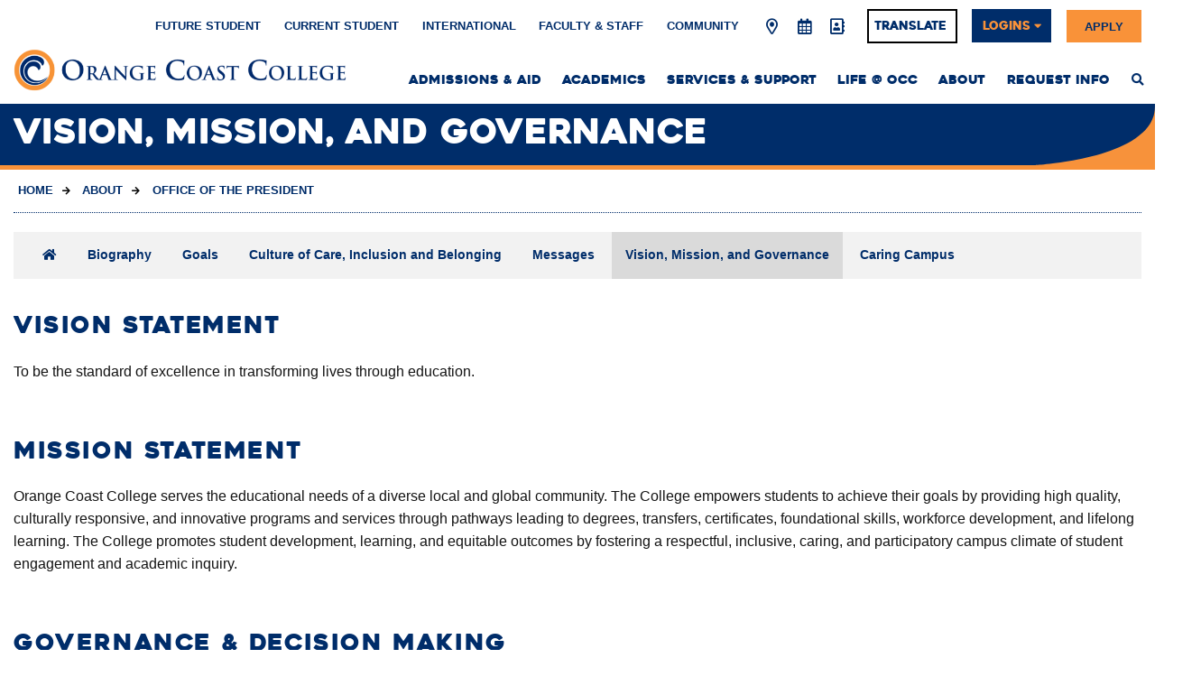

--- FILE ---
content_type: text/html
request_url: https://orangecoastcollege.edu/about/president/vision-mission.html
body_size: 6259
content:
<!DOCTYPE html>
<html xmlns="http://www.w3.org/1999/xhtml" lang="en">
	<head>
		<meta charset="UTF-8"/>
		<meta content="IE=edge" http-equiv="X-UA-Compatible"/>
		<meta content="width=device-width, initial-scale=1" name="viewport"/>
		<title>
			Vision, Mission, and Governance | Orange Coast College
		</title>
		<meta content="ie=edge" http-equiv="x-ua-compatible"/>
		<meta content="width=device-width, initial-scale=1.0" name="viewport"/>
		<link href="/assets/images/favicons/touch-icon-128x128.png" rel="apple-touch-icon"/>
        <link href="/assets/images/favicons/touch-icon-152x152.png" rel="apple-touch-icon" sizes="152x152"/>
        <link href="/assets/images/favicons/touch-icon-167x167.png" rel="apple-touch-icon" sizes="167x167"/>
        <link href="/assets/images/favicons/touch-icon-180x180.png" rel="apple-touch-icon" sizes="180x180"/>
        <link href="/assets/images/favicons/icon-hires.png" rel="icon" sizes="192x192"/>
        <link href="/assets/images/favicons/icon-normal.png" rel="icon" sizes="128x128"/>
		<link href="/assets/images/favicons/favicon.ico" rel="shortcut icon" type="image/x-icon"/>
		 
		
		<link href="https://fonts.googleapis.com/css?family=Bitter:400,700" rel="stylesheet"/>
<link href="https://use.typekit.net/mfv7zxg.css" rel="stylesheet"/>
		<link href="/assets/jscss/fontawesome.min.css" rel="stylesheet" type="text/css"/>
<link href="/assets/jscss/styles.css" rel="stylesheet"/>
<script src="/assets/highslide/highslide-with-gallery.js" type="text/javascript"></script>
<link href="/assets/highslide/highslide.css" rel="stylesheet" type="text/css"/>
<link href="/assets/jscss/custom.css" rel="stylesheet" type="text/css"/>
<script src="/assets/jscss/lazysizes/lazysizes.min.js" type="text/javascript"></script>
<script src="/assets/jscss/lazysizes/ls.unveilhooks.min.js" type="text/javascript"></script>
<script type="text/javascript">
    hs.graphicsDir = '/assets/highslide/graphics/';
    if( window.location.href.indexOf( "cccd.cascadecms" ) != -1 ) {
        hs.graphicsDir = '/renderfile/73e7ce9d9f7312ac7c2203a46c52f843/assets/highslide/graphics/';
    }
    hs.align = 'center';
    hs.transitions = ['expand', 'crossfade'];
    // hs.outlineType = 'rounded-white';
    hs.outlineType = null;
    
    hs.fadeInOut = true;
    hs.dimmingOpacity = 0.75;
    hs.showCredits = false;
    hs.easing = 'easeInCirc';
    // Add the controlbar
    hs.addSlideshow({
        //slideshowGroup: 'group1',
        interval: 5000,
        repeat: false,
        useControls: true,
        fixedControls: 'fit',
        overlayOptions: {
            opacity: .75,
            position: 'bottom center',
            hideOnMouseOut: true
        }
    });
</script>
		

<script>(function(w,d,s,l,i){w[l]=w[l]||[];w[l].push({'gtm.start':
new Date().getTime(),event:'gtm.js'});var f=d.getElementsByTagName(s)[0],
j=d.createElement(s),dl=l!='dataLayer'?'&l='+l:'';j.async=true;j.src=
'https://www.googletagmanager.com/gtm.js?id='+i+dl;f.parentNode.insertBefore(j,f);
})(window,document,'script','dataLayer','GTM-MJRVXF4');</script>


		
	</head>
	<body>
	    
	

<noscript><iframe title="google tag manager for non-javascript" src="https://www.googletagmanager.com/ns.html?id=GTM-MJRVXF4"
height="0" width="0" style="display:none;visibility:hidden"></iframe></noscript>



		<a aria-label="Skip to Main Content" class="sr-only sr-only-focusable" href="#pagecontent" id="skippy"> <span aria-label="Skip to main content" class="skiplink-text" role="region">SKIP TO MAIN CONTENT</span> </a> <!-- <form action="#" class="site-search" method="get" onsubmit="window.location='/search/#search/0/' + $('#form1').val(); return false;" role="search"> --><form action="/search/search-results.html" class="site-search" method="get" role="search">
<div class="search-group"><input id="searchinput" name="q" required="required" type="text"/> <span class="highlight"></span> <span class="bar"></span> <label for="searchinput">Search</label> <button class="btn" type="submit"> <span class="show-for-sr">submit</span> </button></div>
</form><header class="header">
<div class="container-fluid mob-nav-wrap">
<div class="row">
<div class="col-md-12">
<div class="mob-nav"><a class="nav-trigger" href="#">Menu <span aria-hidden="true"></span> </a> <a class="search-toggle-mob" href="#"> <span class="show-for-sr">Site Search</span> </a></div>
<a class="logo-mob" href="/"> <img alt="logo mobile" src="/assets/images/logo.png"/> <span class="show-for-sr">Link to home page</span> </a></div>
</div>
<div class="mob-sticky-nav-container">
<ul aria-label="Sticky Utility Mobile Navigation" class="mob-sticky-nav" role="menu">
<li class="has-sub" role="menuitem"><a href="/apply" id="mob-sticky-apply" role="menuitem">Apply</a></li>
<li class="has-sub" role="menuitem"><a href="/visit" id="mob-sticky-visit" role="menuitem">Visit</a></li>
<li class="has-sub" role="menuitem"><a href="/requestinfo" id="mob-sticky-request" role="menuitem">Request Info</a></li>
</ul>
</div>
</div>
<div class="navigation">
<div class="main-nav-wrap">
<div class="container-fluid">
<div class="row">
<div class="col-sm-12"><a class="logo" href="/"> <img alt="logo desktop" src="/assets/images/logo.png"/> <span class="show-for-sr">Link to home page</span> </a>
<ul class="main-nav">
<li class="has-sub"><a href="/admissions-aid/index.html">Admissions &amp; Aid</a></li>
<li class="has-sub"><a href="/academics/index.html">Academics</a></li>
<li class="has-sub"><a href="/services-support/index.html">Services &amp; Support</a></li>
<li class="has-sub"><a href="/life-at-occ/index.html">Life @ OCC</a> <!-- <ul class="submenu-nav"><li role="menuitem"><div class="grid-container full"><div class="grid-x grid-padding-x"><div class="cell small-12 medium-4 mega-media"><div class="title">Lorem Ipsum</div><div class="text">Lorem ipsum dolor sit amet consectetur, adipisicing elit. Consequuntur excepturi blanditiis eius reiciendis quaerat laboriosam obcaecati unde temporibus sed tempora itaque nam id, voluptate dolorum sint vero repellendus suscipit nisi.</div></div><div class="cell small-12 medium-8 mega-nav-links"><div class="grid-x"><div class="cell small-12 medium-6"><div class="subnav-group"><a href="#">Second Level Link4</a><a href="#">Second Level Link4</a><a href="#">Second Level Link4</a></div></div><div class="cell small-12 medium-6"><div class="subnav-group"><a href="#">Second Level Link4</a><a href="#">Second Level Link4</a><a href="#">Second Level Link4</a></div></div></div></div></div></div></li></ul> --></li>
<li class="has-sub"><a href="/about/index.html">About</a></li>
<li class="has-sub mob-nav-link-hidden"><a href="/requestinfo">Request Info</a></li>
<li class="search-toggle"><a href="javascript:void(0)"> <span class="fas fa-search"> <span class="search-icon-label">Search the Website</span> </span> </a></li>
</ul>
</div>
</div>
</div>
</div>
<div class="top-nav-wrap">
<div class="container-fluid">
<div class="row">
<div class="col-sm-12"><nav>
<ul class="top-nav">
<li><a href="/future-student/index.html">Future Student</a></li>
<li><a href="/current-students/index.html">Current Student</a></li>
<li><a href="/services-support/gec/international/index.html">International</a></li>
<li><a href="/faculty-staff/index.html">Faculty &amp; Staff</a></li>
<li><a href="/community/index.html">Community</a></li>
<li id="utility-icon-list"><a aria-label="Map &amp; Directions" class="utility-icon-link" href="/about/map/index.html"> <span class="fa-solid fa-map-marker-alt top-nav-tooltip"> <span class="utility-icon-label top-nav-tooltiptext">Map &amp; Directions</span> </span> </a> <a aria-label="Academic Calendar" class="utility-icon-link" href="/calendars/academic-calendar.html"> <span class="fa-solid fa-calendar-alt top-nav-tooltip"> <span class="utility-icon-label top-nav-tooltiptext">Academic Calendar</span> </span> </a> <a aria-label="Directory" class="utility-icon-link" href="/directory"> <span class="fa-solid fa-address-book top-nav-tooltip"> <span class="utility-icon-label top-nav-tooltiptext">Directory</span> </span> </a> <button class="utility-icon-link" id="mob-gtranslate-link"> <span class="fa-solid fa-language top-nav-tooltip"> <span class="utility-icon-label top-nav-tooltiptext">Translate</span> </span> </button></li>
<!-- <li class="search-toggle"><a href="javascript:void(0)" title="Search the site"><span class="sr-only">Search the Website</span></a></li> -->
<li><!-- <a href="#gtranslate-dialog" id="header-gtranslate-link">Translate </a> --> <button id="gtranslate-link">Translate</button></li>
<li>
<div id="header-logins-btn" tabindex="0">
<div id="header-logins-label">Logins</div>
<span class="fa-solid fa-caret-down"></span> <span class="fa-solid fa-caret-right"></span>
<ul aria-label="Login list" class="top-nav-logins-submenu" role="menu">
<li role="menuitem"><a href="https://mycoast.cccd.edu" id="mycoast-header-btn" rel="noopener" target="_blank">MyCoast</a></li>
<li role="menuitem"><a href="https://canvas.cccd.edu" id="canvas-header-btn" rel="noopener" target="_blank">Canvas</a></li>
<li role="menuitem"><a href="/starfish" id="starfish-header-btn" rel="noopener" target="_blank">Starfish</a></li>
</ul>
</div>
</li>
<li class="mob-nav-link-hidden"><a href="/apply" id="header-apply-btn">Apply</a></li>
</ul>
</nav></div>
</div>
</div>
</div>
<div class="sticky-main-nav-container">
<div class="slab">
<div class="grid-container ">
<div class="grid-x">
<div class="xs-3"><a class="sticky-logo" href="/"> <img alt="Orange Coast College logo" src="/assets/images/logo.png"/> <span class="show-for-sr">Link to home page</span> </a></div>
<div class="xs-9"><nav>
<ul aria-label="Sticky Utility Navigation" class="sticky-main-nav" role="menu">
<li class="has-sub" role="menuitem"><a href="/apply" id="sticky-main-apply">Apply</a></li>
<li class="has-sub" role="menuitem"><a href="/visit" id="sticky-main-visit">Visit</a></li>
<li class="has-sub" role="menuitem"><a href="/requestinfo" id="sticky-main-request">Request Info</a></li>
<li class="search-toggle" role="menuitem"><a> <span class="fas fa-search"> <span class="search-icon-label">Search the Website</span> </span> </a></li>
</ul>
</nav></div>
</div>
</div>
</div>
</div>
</div>
</header>
		




















		
		
					
	
		
	
				
		
									
												
	
																				
		
								
		
		
				

						
		
						
						
								
						
								
								
				
										
                
        

								
				
				
								
				
		    			
				
		
				
		
				
				
		
		
		<span id="pagecontent" title="Main content area"></span>
				<div aria-label="Page Title" class="pagetitle" role="region">
            <div class="grid-container fluid">
                <h1>Vision, Mission, and Governance</h1>
            </div>
        </div>
				







<nav aria-label="breadcrumbs" class="grid-container fluid" role="navigation">
<ul class="breadcrumbs" role="list">
			    <li role="listitem"><a href="/index.html">Home</a></li>
													
																																														<li role="listitem"><a href="/about/index.html">            About
    </a></li>
																
													
																																																					<li role="listitem"><a href="/about/president/index.html">            Office of the President
    </a></li>
																
							</ul>
</nav>
			
		<div class="main-content" role="main">
    
	    			<div class="grid-container fluid">
    			<div class="col-lg-4 sidebar-area">
    				    				

		
            


    
    	        <div class="mob-sb-nav-trigger">
            <a class="sb-nav-trigger" href="#">Menu<span aria-hidden="true"></span></a>
            <h2>In This Section</h2>
        </div>
		<aside>
			<ul class="sidebar-nav">
			
																																																																														    					    <li><a href="/about/president/index.html"><span aria-label="Office of the President" class="fas fa-home sidebar-elem-hidden-mob" role="img"></span><span class="sidebar-elem-hidden-desktop">Office of the President</span></a></li>
				    													    		
						
		
											    		
						
		
											    		
						
		
											    		
						
		
											    		
						
		
																										<li><a href="/about/president/biography.html">Biography</a></li>
													    		
						
		
													<li><a href="https://orangecoastcollege.edu/about/president/index.html#presidents-goals" target="_blank">Goals</a></li>
									    		
						
		
																								<li><a href="/e/equity-inclusion/index.html">Culture of Care, Inclusion and Belonging </a></li>
													    		
						
		
																																																														    																																																														    				    				        					    <li><a href="/about/president/communication/index.html">Messages</a></li>
    					    																	    		
						
		
																										<li class="active"><a href="/about/president/vision-mission.html">Vision, Mission, and Governance</a></li>
													    		
						
		
																								<li><a href="/about/caring-campus/index.html">Caring Campus</a></li>
														</ul>
		</aside>
	


    			</div>
    		</div>
		
        
			
								
		
											
		
		
						
	
		
	
				
		
									
												
	
																				
		
								
		
		
				

						
		
						
						
										
						
								
								
				
												
                
        

																
				
				
								
				
		    			
				
		
				
		
				
				
		
		
											<div class="slab  margin-below">
					<div class="grid-container ">
						<h2>Vision Statement</h2>
						    	    <div class="text-editor">
    		<p>To be the standard of excellence in transforming lives through education.</p>
    		</div>
						</div>	
			</div>
						
								
		
											
		
		
						
	
		
	
									
		
									
																	
															
	
																																
		
								
		
		
						

								
		
								
								
										
								
										
										
				
										
                
        

																		
				
				
										
				
		    			
				
		
				
		
				
				
		
		
												<div class="slab margin-above margin-below">
					<div class="grid-container ">
						<h2>Mission Statement</h2>
						    		
    		<p>Orange Coast College serves the educational needs of a diverse local and global community. The College empowers students to achieve their goals by providing high quality, culturally responsive, and innovative programs and services through pathways leading to degrees, transfers, certificates, foundational skills, workforce development, and lifelong learning. The College promotes student development, learning, and equitable outcomes by fostering a respectful, inclusive, caring, and participatory campus climate of student engagement and academic inquiry.</p>
    					</div>	
			</div>
						
								
		
											
		
		
						
	
		
	
				
		
									
												
	
																				
		
								
		
		
				

						
		
						
						
										
						
								
								
				
												
                
        

																
				
				
								
				
		    			
				
		
				
		
				
				
		
		
												<div class="slab margin-above margin-below">
					<div class="grid-container ">
						<h2>GOVERNANCE &amp; DECISION MAKING</h2>
						    	    <div class="text-editor">
    		<div class="multi-col-body">
<p>The purpose of this document is to describe the structure, operational relationships, mechanisms and agreements for making transparent and inclusive decisions at Orange Coast College that affect the well-being of our institution. We believe that the document represents the united voice of all constituents, and we are committed to our continued success as a premiere institution of higher learning. As a living document, it is updated as needed by the College Council. The College Council conducts a thorough review of this document every three years based on an evaluation prepared by the Institutional Effectiveness Committee.<br/><br/>The contents of this document derive from collegial consultation with a representative inclusive sample of faculty, staff, administrators and students. Our decision-making is guided by our college Mission Statement, College Values (C-L-A-S-S) and College Strategic Goals. (See Educational Master Plan 2016-2021)&#160;</p>
<p><a href="/about/institutional-effectiveness/docs/decision-making-document.pdf" rel="noopener" target="_blank">Decision Making Document [PDF]</a></p>
<p><a href="/about/institutional-effectiveness/docs/strategic-enrollment-management-plan.pdf" rel="noopener" target="_blank">Strategic Enrollment Management Plan [PDF]</a></p>
<a id="emp"></a></div>
    		</div>
						</div>	
			</div>
						
								
		
											
		
		
						
	
		
	
				
		
									
												
	
																				
		
								
		
		
				

						
		
						
						
										
						
								
								
				
												
                
        

																
				
				
								
				
		    			
				
		
				
		
				
				
		
		
												<div class="slab margin-above margin-below">
					<div class="grid-container ">
						<h2>Educational Master Plan</h2>
						    	    <div class="text-editor">
    		<p><a href="/about/president/docs/ed-master-plan-2021-2027.pdf" rel="noopener" target="_blank">Educational Master Plan 2021-2027 [PDF]</a>&#160; |&#160;&#160;<a href="/about/president/docs/ed-master-plan-2016-2021.pdf" rel="noopener" target="_blank" title="Educational Master Plan 2016 to 2021">Educational Master Plan 2016-2021 [PDF]</a>&#160; |&#160;&#160;<a href="/about/president/docs/ed-master-plan-2011-2015.pdf" rel="noopener" target="_blank">Educational Master Plan 2011-2015 [PDF]</a></p>
    		</div>
						</div>	
			</div>
						
								
		
											
		
		
						
	
		
	
				
		
									
												
	
																				
		
								
		
		
				

						
		
						
						
										
						
								
								
				
												
                
        

																
				
				
								
				
		    			
				
		
				
		
				
				
		
		
												<div class="slab margin-above margin-below">
					<div class="grid-container ">
						<h2>Institutional Commitment​</h2>
						    	    <div class="text-editor">
    		<p>Orange Coast College is committed to providing a unique learning community where freedom of thought and personal and intellectual growth is valued by all. As an outcome of their academic study, graduates of Orange Coast College possess proficiency in four core areas: Communication, Thinking Skills, Global Awareness, and Personal Development and Responsibility.</p>
<p>Administrators, faculty, and staff are committed to the development of students as individuals and as citizens of the world. We value teaching and learning relationships, support services, and co-curricular programs that contribute to meaningful personal growth in our students and to their quest for knowledge.</p>
<a name="nondiscrimination"></a>
    		</div>
						</div>	
			</div>
						
								
		
											
		
		
						
	
		
	
				
		
									
												
	
																				
		
								
		
		
				

						
		
						
						
										
						
								
								
				
												
                
        

																
				
				
								
				
		    			
				
		
				
		
				
				
		
		
												<div class="slab margin-above margin-below">
					<div class="grid-container ">
						<h2>Non-Discrimination Statement </h2>
						    	    <div class="text-editor">
    		<p>The Coast Community College District does not discriminate unlawfully in providing educational or employment opportunities to any person on the basis of race, color, sex, gender identity, gender expression, religion, age, national origin, ancestry, sexual orientation, marital status, medical condition, physical or mental disability, military or veteran status, or genetic information.</p>
<p>Inquiries regarding compliance and/or grievance procedures may be directed to the&#160; <a href="/services-support/title-ix/index.html">Title IX Coordinator</a> and/or the Section 504/ADA Coordinator.</p>
<p><a href="https://documents.cccd.edu/Board%20of%20Trustees/Board%20Policies/BP_3410_Prohibition_of_Discrimination_and_Harrasment.pdf" rel="noopener" target="_blank">BP 3410 Nondiscrimination Policy [PDF]</a>&#160;|&#160; <a href="https://documents.cccd.edu/Board%20of%20Trustees/Administrative%20Procedures/AP_3410_Prohibition_of_Discrimination_and_Harassment.pdf" rel="noopener" target="_blank">AP 3410 Nondiscrimination Policy [PDF]</a>&#160;</p>
<div></div>
    		</div>
						</div>	
			</div>
					
	</div>
	
			

































































		<footer role="contentinfo">
			<div class="inner">
				<div class="grid-container">
					<div class="grid-x grid-margin-x">
						<div class="cell xs-12 sm-8">
							<ul class="footer-links">
	<li>
		<a href="/about/accreditation/index.html" rel="noopener noreferrer">Accreditation</a>
	</li>
	<li>
		<a href="https://www.cccd.edu/boardoftrustees/" rel="noopener noreferrer" target="_blank">Board of Trustees</a>
	</li>
	<li>
		<a href="/about/college-information.html" rel="noopener noreferrer">College Facts &amp; Consumer Information</a>
	</li>
	<li>
		<a href="/about/contact.html" rel="noopener noreferrer">Contact OCC</a>
	</li>
	<li>
		<a href="/about/policy/copyright.html" rel="noopener noreferrer">Copyright</a>
	</li>
	<li>
		<a href="https://www.cccd.edu/employment/index.html" rel="noopener noreferrer" target="_blank">Employment</a>
	</li>
	<li>
		<a href="/about/foundation/index.html" rel="noopener noreferrer">Foundation</a>
	</li>
	<li>
		<a href="/about/marketing-public-relations/index.html" rel="noopener noreferrer">Media Relations</a>
	</li>
	<li>
		<a href="/about/president/vision-mission.html#nondiscrimination" rel="noopener noreferrer">Nondiscrimination Policy</a>
	</li>
	<li>
		<a href="/about/president/index.html" rel="noopener noreferrer">Office of the President</a>
	</li>
	<li>
		<a href="/about/president/vision-mission.html" rel="noopener noreferrer">Our Mission</a>
	</li>
	<li>
		<a href="/about/policy/index.html" rel="noopener noreferrer">Privacy Statement</a>
	</li>
		<li>
		<a href="/about/parking-and-public-safety/index.html" rel="noopener noreferrer">Public Safety</a>
	</li>
	<li>
		<a href="/services-support/support/online-learning-support.html" rel="noopener noreferrer">Technical Support</a>
	</li>
	<li>
		<a href="/registertovote" rel="noopener noreferrer">Voter Registration</a>
	</li>
</ul>
						</div>
						<div class="cell xs-12 sm-4 text-center logo">
							<img alt="logo footer" src="/assets/images/logo-footer.png"/>
						</div>
					</div>
				</div>
			</div>
			<div class="bottom">
				<div class="grid-container">
					<div class="grid-x">
						<div class="cell xs-12 sm-8 copyright">
							<div>© <script type="text/javascript">// 
document.write(new Date().getFullYear() + " | "); </script> Orange Coast College | 2701 Fairview Road Costa Mesa, California 92626 | (714) 432-5072</div>
						</div>
						<div class="cell xs-12 sm-4 text-center">
							<ul class="social-links">
	<li>
		<a class="icon-social" href="https://www.facebook.com/orangecoastcollege" rel="noopener noreferrer" target="_blank" title="Facebook Link">
			<span class="fa-brands fa-square-facebook"></span>
			<span class="sr-only">Facebook</span>
		</a>
	</li>
	<li>
		<a class="icon-social" href="https://twitter.com/orangecoast" rel="noopener noreferrer" target="_blank" title="Twitter Link">
			<span class="fa-brands fa-x-twitter"></span>
			<span class="sr-only">Twitter</span>
		</a>
	</li>
	<li>
		<a class="icon-social" href="https://instagram.com/orangecoastcollege/" rel="noopener noreferrer" target="_blank" title="Instagram Link">
			<span class="fa-brands fa-instagram"></span>
			<span class="sr-only">Instagram</span>
		</a>
	</li>
	<li>
		<a class="icon-social" href="https://www.flickr.com/photos/orangecoastcollege/" rel="noopener noreferrer" target="_blank" title="Flickr Link">
			<span class="fa-brands fa-flickr"></span>
			<span class="sr-only">Flickr</span>
		</a>
	</li>
	<li>
		<a class="icon-social" href="https://www.youtube.com/user/orangecoastcollege" rel="noopener noreferrer" target="_blank" title="Youtube Link">
			<span class="fa-brands fa-square-youtube"></span>
			<span class="sr-only">Youtube</span>
		</a>
	</li>
	<li>
		<a class="icon-social" href="https://www.linkedin.com/edu/orange-coast-college-20116" rel="noopener noreferrer" target="_blank" title="LinkedIn Link">
			<span class="fa-brands fa-linkedin"></span>
			<span class="sr-only">LinkedIn</span>
		</a>
	</li>
</ul>
						</div>
					</div>
				</div>
			</div>
		</footer>
		<script src="/assets/jscss/scripts.min.js" type="text/javascript"></script>
<script src="/assets/jscss/custom.js" type="text/javascript"></script>
		
		
	</body>
</html>

--- FILE ---
content_type: text/css
request_url: https://orangecoastcollege.edu/assets/jscss/custom.css
body_size: 8840
content:
:root {
	 --occblue: #002d6a;
	 --occorange: #f99239;
}
 .hr-orange-50px-center {
	 border-top: 6px solid #f99239;
	 width: 50px;
	 margin: 0 auto;
	 padding: 5px 0;
}
 .hr-orange-50px-short-center {
	 border-top: 3px solid #f99239;
	 width: 50px;
	 margin: 0 auto;
	 padding: 5px 0;
}
 .hr-orange-50px-left {
	 border-top: 6px solid #f99239;
	 width: 50px;
	 padding: 5px 0;
	 margin: 1rem 0;
	 text-align: left;
}
 .hr-orange-50px-short-left {
	 border-top: 3px solid #f99239;
	 width: 50px;
	 padding: 5px 0;
	 margin: 1rem 0;
	 text-align: left;
}
 .hr-white-50px-left {
	 border-top: 6px solid white;
	 width: 50px;
	 padding: 5px 0;
	 margin: 1rem 0;
	 text-align: left;
}

 .hr-dotted-white{
	 border-top: 1px dotted white;
	 margin: .5rem 0;
}
 .occ-blue-bg{
	 background-color: var(--occblue);
}
 .occ-orange-bg{
	 background-color: var(--occorange);
}
 .white-text, .white-text p, .white-text a, .white-text a:visited, .white-text a:hover, .white-text div, .white-text span {
	 color: white !important;
}
 .white-bttn{
	 display:inline-block;
	 position:relative;
	 padding:.625rem;
	 width:auto;
	 border:2px solid white;
	 color:white;
	 text-decoration:none;
}
 .white-bttn:after{
	 font-family:"Font Awesome 7 Free";
	 font-family: "Font Awesome 5 Pro";
	 content:'\f101';
	 padding-left:.625rem;
	 font-weight:700;
}
 .white-bttn:hover, .white-bttn:hover span, .white-bttn:hover div {
	 background-color:white;
	 color:#002d6a !important;
	 text-decoration:none;
}
 .white-bttn:visited{
	 color: white;
}
 .orange-bttn{
	 background-color: #f99239;
}
 figure.image{
	 display: table;
}
/*figure figcaption{
	 display: table-caption;
	 caption-side: bottom;
}
 */
 .blue-border-1px {
	 border: 1px solid #002d6a;
	 padding: .8rem 1.2rem;
}
 .display-inline-block {
	 display: inline-block;
}
 .char-spacer {
	 padding: 0 .6rem;
}
 .no-text-wrap{
	 white-space:nowrap;
}
 .circle-img {
	 border-radius: 50%;
}
 ul.arrow-bullet {
	 list-style-type: none;
}
 ul.arrow-bullet > li {
	 text-indent: -5px;
}
 ul.arrow-bullet > li:before {
	 content: ' \2192';
	 text-indent: -5px;
	 padding-right: 5px;
	 font-weight: bold;
}
 .visually-hidden {
     position: absolute !important;
     overflow: hidden;
     width: 1px;
     height: 1px;
     clip: rect(0, 0, 0, 0);
     border: 0;
     padding: 0;
     margin: -1px;
}
 @media (min-width:62rem) {
	 .right-dotted-border {
		 border-right: 3px dotted #002d6a;
		 margin-right: 1rem;
		 padding-right: 1rem;
	}
	 .right-dotted-border-2px {
		 border-right: 2px dotted #002d6a;
		 margin-right: 1rem;
		 padding-right: 1rem;
	}
}
 @media (max-width:48rem) {
	 .mob-hide-elem{
		 display: none;
	}
}
/*----- Layouts & Headings -----*/
 .main-content h3, .main-content h4, .main-content h5 {
	 color: inherit;
}
 .grid-container.fluid {
	 max-width: 94rem;
}
 @media screen and (min-width:125em){
	 .grid-x>.s-125rem-1,.grid-x>.s-125rem-10,.grid-x>.s-125rem-11,.grid-x>.s-125rem-12,.grid-x>.s-125rem-2,.grid-x>.s-125rem-3,.grid-x>.s-125rem-4,.grid-x>.s-125rem-5,.grid-x>.s-125rem-6,.grid-x>.s-125rem-7,.grid-x>.s-125rem-8,.grid-x>.s-125rem-9,.grid-x>.s-125rem-full,.grid-x>.s-125rem-shrink{
		 -ms-flex-preferred-size:auto;
		 flex-basis:auto;
	}
}
 @media screen and (min-width:125em){
	 .grid-x>.s-125rem-auto{
		 -webkit-box-flex:1;
		 -ms-flex:1 1 0px;
		 flex:1 1 0px;
		 width:auto;
	}
	 .grid-x>.s-125rem-1,.grid-x>.s-125rem-10,.grid-x>.s-125rem-11,.grid-x>.s-125rem-12,.grid-x>.s-125rem-2,.grid-x>.s-125rem-3,.grid-x>.s-125rem-4,.grid-x>.s-125rem-5,.grid-x>.s-125rem-6,.grid-x>.s-125rem-7,.grid-x>.s-125rem-8,.grid-x>.s-125rem-9,.grid-x>.s-125rem-full,.grid-x>.s-125rem-shrink{
		 -webkit-box-flex:0;
		 -ms-flex:0 0 auto;
		 flex:0 0 auto 
	}
	 .grid-x>.s-125rem-shrink{
		 width:auto 
	}
	 .grid-x>.s-125rem-1{
		 width:8.33333% 
	}
	 .grid-x>.s-125rem-2{
		 width:16.66667% 
	}
	 .grid-x>.s-125rem-3{
		 width:25% 
	}
	 .grid-x>.s-125rem-4{
		 width:33.33333% 
	}
	 .grid-x>.s-125rem-5{
		 width:41.66667% 
	}
	 .grid-x>.s-125rem-6{
		 width:50% 
	}
	 .grid-x>.s-125rem-7{
		 width:58.33333% 
	}
	 .grid-x>.s-125rem-8{
		 width:66.66667% 
	}
	 .grid-x>.s-125rem-9{
		 width:75% 
	}
	 .grid-x>.s-125rem-10{
		 width:83.33333% 
	}
	 .grid-x>.s-125rem-11{
		 width:91.66667% 
	}
	 .grid-x>.s-125rem-12{
		 width:100% 
	}
	 .s-125rem-offset-0{
		 margin-left:0 
	}
	 .grid-margin-x>.s-125rem-offset-0{
		 margin-left:calc(0% + .9375rem) 
	}
	 .s-125rem-offset-1{
		 margin-left:8.33333% 
	}
	 .grid-margin-x>.s-125rem-offset-1{
		 margin-left:calc(8.33333% + .9375rem) 
	}
	 .s-125rem-offset-2{
		 margin-left:16.66667% 
	}
	 .grid-margin-x>.s-125rem-offset-2{
		 margin-left:calc(16.66667% + .9375rem) 
	}
	 .s-125rem-offset-3{
		 margin-left:25% 
	}
	 .grid-margin-x>.s-125rem-offset-3{
		 margin-left:calc(25% + .9375rem) 
	}
	 .s-125rem-offset-4{
		 margin-left:33.33333% 
	}
	 .grid-margin-x>.s-125rem-offset-4{
		 margin-left:calc(33.33333% + .9375rem) 
	}
	 .s-125rem-offset-5{
		 margin-left:41.66667% 
	}
	 .grid-margin-x>.s-125rem-offset-5{
		 margin-left:calc(41.66667% + .9375rem) 
	}
	 .s-125rem-offset-6{
		 margin-left:50% 
	}
	 .grid-margin-x>.s-125rem-offset-6{
		 margin-left:calc(50% + .9375rem) 
	}
	 .s-125rem-offset-7{
		 margin-left:58.33333% 
	}
	 .grid-margin-x>.s-125rem-offset-7{
		 margin-left:calc(58.33333% + .9375rem) 
	}
	 .s-125rem-offset-8{
		 margin-left:66.66667% 
	}
	 .grid-margin-x>.s-125rem-offset-8{
		 margin-left:calc(66.66667% + .9375rem) 
	}
	 .s-125rem-offset-9{
		 margin-left:75% 
	}
	 .grid-margin-x>.s-125rem-offset-9{
		 margin-left:calc(75% + .9375rem) 
	}
	 .s-125rem-offset-10{
		 margin-left:83.33333% 
	}
	 .grid-margin-x>.s-125rem-offset-10{
		 margin-left:calc(83.33333% + .9375rem) 
	}
	 .s-125rem-offset-11{
		 margin-left:91.66667% 
	}
	 .grid-margin-x>.s-125rem-offset-11{
		 margin-left:calc(91.66667% + .9375rem) 
	}
	 .s-125rem-offset-rt-0{
		 margin-right:0 
	}
	 .grid-margin-x>.s-125rem-offset-rt-0{
		 margin-right:calc(0% + .9375rem) 
	}
	 .s-125rem-offset-rt-1{
		 margin-right:8.33333% 
	}
	 .grid-margin-x>.s-125rem-offset-rt-1{
		 margin-right:calc(8.33333% + .9375rem) 
	}
	 .s-125rem-offset-rt-2{
		 margin-right:16.66667% 
	}
	 .grid-margin-x>.s-125rem-offset-rt-2{
		 margin-right:calc(16.66667% + .9375rem) 
	}
	 .s-125rem-offset-rt-3{
		 margin-right:25% 
	}
	 .grid-margin-x>.s-125rem-offset-rt-3{
		 margin-right:calc(25% + .9375rem) 
	}
	 .s-125rem-offset-rt-4{
		 margin-right:33.33333% 
	}
	 .grid-margin-x>.s-125rem-offset-rt-4{
		 margin-right:calc(33.33333% + .9375rem) 
	}
	 .s-125rem-offset-rt-5{
		 margin-right:41.66667% 
	}
	 .grid-margin-x>.s-125rem-offset-rt-5{
		 margin-right:calc(41.66667% + .9375rem) 
	}
	 .s-125rem-offset-rt-6{
		 margin-right:50% 
	}
	 .grid-margin-x>.s-125rem-offset-rt-6{
		 margin-right:calc(50% + .9375rem) 
	}
	 .s-125rem-offset-rt-7{
		 margin-right:58.33333% 
	}
	 .grid-margin-x>.s-125rem-offset-rt-7{
		 margin-right:calc(58.33333% + .9375rem) 
	}
	 .s-125rem-offset-rt-8{
		 margin-right:66.66667% 
	}
	 .grid-margin-x>.s-125rem-offset-rt-8{
		 margin-right:calc(66.66667% + .9375rem) 
	}
	 .s-125rem-offset-rt-9{
		 margin-right:75% 
	}
	 .grid-margin-x>.s-125rem-offset-rt-9{
		 margin-right:calc(75% + .9375rem) 
	}
	 .s-125rem-offset-rt-10{
		 margin-right:83.33333% 
	}
	 .grid-margin-x>.s-125rem-offset-rt-10{
		 margin-right:calc(83.33333% + .9375rem) 
	}
	 .s-125rem-offset-rt-11{
		 margin-right:91.66667% 
	}
	 .grid-margin-x>.s-125rem-offset-rt-11{
		 margin-right:calc(91.66667% + .9375rem) 
	}
}
/*----- Interior Page Layout & Sub Nav -----*/
 .main-content {
	 padding: 1rem 0 3.75rem 0;
}
/* .main-content .text-editor a[target=_blank]:not(.bttn):after, .main-content .accordion-container a[target=_blank]:after, .main-content .accordion-container a[target=_blank]:after :not(img), .main-content .tabs-content a[target=_blank]:after {
	 display: inline-block;
	 content: url(https://prod.orangecoastcollege.edu/assets/images/external-link.svg) / "open in new tab";
	 width: 1em;
	 height: 1em;
	 margin-left: 4px;
}
 .main-content .hide-ext-link-icon a[target=_blank]:after{
	 content:"";
	 display: none;
}
 */
 
 .main-content .text-editor ul li a, .main-content .text-editor ul li p a, .main-content .text-editor ul li div a {
     padding: 0.25rem 0;
 }
 
 ul.sidebar-nav li.active a, ul.sidebar-nav li.active a:visited {
	 background-color: #dadada;
}
 ul.sidebar-nav li.active a:hover, ul.sidebar-nav li.active a:visited:hover {
	 background-color: #002d6a;
	 color: #fff;
}
 .sidebar-elem-hidden-mob{
	 display: none;
}
 @media (min-width:62rem){
	 ul.sidebar-nav {
		 padding: 0 1rem;
		 margin: 0 0 2rem 0;
		 background-color: #f2f2f2;
		 border: none;
	}
	 ul.sidebar-nav li {
		 border-bottom: none;
		 display: inline-block;
	}
	 ul.sidebar-nav li a, ul.sidebar-nav li a:visited {
		 font-size: .85rem;
		 background-color: #f2f2f2;
	}
	 ul.sidebar-nav li ul {
		 position: absolute;
		 z-index: 200;
		 background-color: #f2f2f2;
		 border-top: 2px solid #f99239;
		 border-right: 2px solid #002d6a;
		 border-left: 2px solid #002d6a;
		 border-bottom: 2px solid #002d6a;
	}
	 ul.sidebar-nav li ul li a {
		 width: max-content;
		 max-width: 270px;
		 background-color: unset;
	}
	 ul.sidebar-nav li.sidebar-has-sub a.toggle-sidebar-sub {
		 padding: 12px 15px;
		 height: 50px;
		 background-color: #f2f2f2;
	}
	 ul.sidebar-nav li a .sidebar-elem-hidden-desktop{
		 display: none;
	}
	 ul.sidebar-nav li a .sidebar-elem-hidden-mob{
		 display: inline-block;
	}
	 ul.submenu-nav li {
		 display: block;
	}
}
/*----- Callout Alert & Announcement -----*/
 .callout-announcement {
	 background-color: #f99239;
	 color: #002d6a;
	 margin: 0;
	 border-left: 10px solid #002d6a;
	 padding-left: 54px;
}
 .callout-announcement:before {
	 font-weight: 700;
	 font-family: "Font Awesome 7 Free";
	 content: '\f06a';
	 font-size: 28px;
	 position: absolute;
	 left: 15px;
	 top: 15px;
}
 .callout-announcement h2{
	 color: #002d6a;
}
/*----- Social Icons -----*/
 .social-icon-list {
	 list-style: none;
	 padding-left: 0;
	 position: relative;
	 display: block;
}
 .social-icon-list ul {
	 margin-left: 0;
}
 .social-icon-list ul li {
	 margin-right: 0.625rem;
	 display: inline-block;
}
 .social-icon-list ul li:last-child{
	 margin-right:0 
}
 .social-icon-list ul li a{
	 display:inline-block;
	 height:2.0625rem;
	 width:2.0625rem;
	 line-height:30px;
	 text-align:center;
	 border:#fff 2px solid;
	 border-radius:1.5rem;
	 font-size:1rem;
	 color:#fff;
	 background-color:#002d6a 
}
 .social-icon-list ul li a:hover{
	 background-color:rgba(0,45,106,.5) 
}
 @media (min-width:62rem){
	 .social-icon-list ul li a{
		 height:2.75rem;
		 width:2.75rem;
		 line-height:2.5rem;
		 font-size:1.2rem;
	}
}
/*----- Top Navigation Menu -----*/
 @media (min-width:62rem) {
	 .top-nav-wrap {
		 left: 0;
		 right: 0;
		 margin: 0 auto;
		 max-width: 110rem;
		 padding-top: .6375rem;
		 z-index: 2000;
	}
}
 .top-nav-wrap ul.top-nav {
	 font-size: .875rem;
}
.top-nav-wrap ul.top-nav li.mob-nav-link-hidden, ul.main-nav li.mob-nav-link-hidden{
	    display: none;
	}
 @media (min-width:62rem) {
	 .top-nav-wrap ul.top-nav {
		 font-size: .7rem;
	}
	.top-nav-wrap ul.top-nav li.mob-nav-link-hidden, ul.main-nav li.mob-nav-link-hidden{
	    display: inline-block;
	}
}
 @media (min-width:70rem) {
	 .top-nav-wrap ul.top-nav {
		 font-size: .8rem 
	}
}
 @media (min-width:80rem) {
	 .top-nav-wrap ul.top-nav {
		 font-size: .825rem 
	}
}
 @media (min-width:85rem) {
	 .top-nav-wrap ul.top-nav {
		 font-size: .875rem 
	}
}
 @media (min-width:62rem) {
	 .top-nav-wrap ul.top-nav li {
		 margin-left: .2rem;
	}
}
 @media (min-width:75rem) {
	 .top-nav-wrap ul.top-nav li {
		 margin-left: .8rem;
	}
}
 @media (max-width:105rem) and (min-width:90rem) {
	 .top-nav-wrap ul.top-nav li {
		 margin-left: .8rem;
	}
}
 .top-nav-wrap ul.top-nav li a, .top-nav-wrap ul.top-nav li button {
	 font-size: inherit;
	 font-weight: 400;
	 padding: 14px 20px;
}
 @media (min-width:62rem) {
	 .top-nav-wrap ul.top-nav li a {
		 font-size: inherit;
		 font-weight: 700;
		 padding: .2125rem;
	}
}

#utility-icon-list {
    padding-left: 0.3rem;
}
 .top-nav-wrap .top-nav li .utility-icon-link {
	 margin: .7rem 0 1rem 0;
	 padding: 0;
	 display: inline-block;
	 vertical-align: middle;
}
 .top-nav-wrap .top-nav li .utility-icon-link span {
	 font-weight: 300;
	 /*width: max-content;*/
	 min-width: 5.5rem;
	 margin-top: 0.5rem;
	 display: block;
}
.top-nav-tooltip {
    font-size: 1.2rem;
}
 .utility-icon-label {
	/*clip: auto;
	 height: auto;
	 position: relative;
	 width: auto;
	 */
	 font-size: .9rem;
	 font-weight: bold;
}
 .search-icon-label {
	 clip: rect(0,0,0,0);
	 height: 1px;
	 position: absolute;
	 width: 1px;
}
 @media (min-width:62rem) {
     #utility-icon-list {
        padding-left: 0;
    }
     .top-nav-wrap .top-nav li .utility-icon-link {
        min-width: initial;
        margin: 0 .25rem;
     }
     .top-nav-wrap .top-nav li .utility-icon-link span {
    	 min-width: max-content;
    	 margin-top: initial;
    }
	 .top-nav-tooltip {
		 position: relative;
		 display: inline-block;
		 font-size: 1.1rem;
	}
	 .top-nav-tooltip .top-nav-tooltiptext {
		 visibility: hidden;
		 width: 134px;
		 background-color: black;
		 color: #fff;
		 text-align: center;
		 border-radius: 6px;
		 padding: 5px;
		 font-family: "Open Sans Condensed",sans-serif;
		 font-size: .8rem;
		 text-transform: none;
		 font-weight: bold;
		/* Position the tooltip */
		 position: absolute;
		 z-index: 1;
		 top: 120%;
		 left: 50%;
		 margin-left: -60px;
		 min-width: 8rem;
	}
	 a:hover .top-nav-tooltip .top-nav-tooltiptext {
		 visibility: visible;
	}
}

 #header-translate-container {
	 width: 100%;
	 min-width: 100px;
	 height: 22px;
	 padding: 30px 0;
}
 #google-translate-element-header {
	 opacity: 0;
	 max-width: 100px;
	 margin: -18px 0 0 20px;
}
 #header-translate-bttn {
	 position: absolute;
	 left: 0;
	 top: 0;
	 z-index: -1;
	 margin: 20px 0 20px 20px;
	 text-transform: uppercase;
	 min-width: 105px;
	 font-weight: 400;
	 font-family: Heavitas,sans-serif;
	 text-align: left;
	 color: #002d6a;
}
 #header-translate-bttn .fa {
	 padding-left: 5px;
	 display: inline;
}
 .goog-te-gadget select.goog-te-combo {
	 margin: -.2rem 0 0 0;
	 padding: 0;
}
 .goog-logo-link {
	 display:none !important;
}
 .goog-te-gadget{
	 color: transparent !important;
}
 #goog-gt-tt{
	 visibility: hidden;
}
 #goog-gt-tt div h1{
	 position: absolute;
	 width: 1px !important;
	 height: 1px !important;
	 padding: 0 !important;
	 margin: -1px !important;
	 overflow: hidden !important;
	 clip: rect(0,0,0,0) !important;
	 white-space: nowrap !important;
	 border: 0 !important;
}
 #header-logins-btn {
	 text-transform: uppercase;
	 font-size: inherit;
}
 #header-logins-btn .fa-caret-down {
     display: none;
 }

 #header-logins-btn .fa-caret-right {
     display: initial;
 }

.top-nav-logins-submenu {
    display: inline-block;
    margin-left: 0;
}
#header-logins-btn .top-nav-logins-submenu li {
    display: inline-block;
    border: 0;
}

#header-logins-btn .top-nav-logins-submenu li a {
    padding: 18px 10px;   
}

 #header-logins-label {
	 padding: 12px 0 12px 18px;
	 display: inline-block;
	 text-transform: uppercase;
	 color: #002d6a;
}
 .search-toggle {
	 text-align: left;
	 display: none;
}
 @media (min-width: 62rem) {
	 .search-toggle {
		 display: inline-block;
	}
	 #header-translate-container {
		 padding: 0;
	}
	 #google-translate-element-header {
		 margin: 0;
	}
	 #header-translate-bttn {
		 border: 2px solid black;
		 min-width: 100px;
		 width: 100%;
		 padding: .4rem .3rem .4rem .5rem;
		 margin: 0;
	}
	 #header-translate-bttn .fa {
		 display: none;
	}
	 #header-apply-btn {
		 padding: .6rem 1.2rem;
		 background-color: #f99239;
	}
	 #header-logins-btn {
		 background-color: #002d6a;
		 padding: .5rem .7rem;
		 margin-left:0;
		 color: #f99239;
	}
	
	#header-logins-btn:focus .top-nav-logins-submenu {
	    display: block;
    }
	 #header-logins-label {
	     font-family: Heavitas,sans-serif;
		 padding: 0;
		 color: #f99239;
		 font-weight: 400;
	}
	 #header-logins-btn .fa-caret-down {
        display: initial;
    }
     #header-logins-btn .fa-caret-right {
         display: none;
     }
	
	 .top-nav-logins-submenu {
		 display: none;
	}
	 #header-logins-btn:hover .top-nav-logins-submenu {
		 display: block;
	}
	 .top-nav-logins-submenu {
		 position: absolute;
		 background-color: #f9f9f9;
		 width: 120%;
		 box-shadow: 0 8px 16px 0 rgba(0,0,0,0.2);
		 padding: .5rem 0 0 0;
		 text-align:center;
		 margin-top:.4rem;
		 margin-left:0;
		 left:0;
	}
	 #header-logins-btn .top-nav-logins-submenu li {
		 margin-left: 0;
		 padding: .4rem;
	}
    #header-logins-btn .top-nav-logins-submenu li a{
	    padding: .2125rem;
    }
	 .search-toggle {
		 text-align: center;
		 min-width: 2.3rem;
	}
}
 @media (min-width: 75rem) {
	 #header-translate-container {
		 min-width: 105px;
	}
	 #google-translate-element-header {
		 max-width: 106px;
	}
	 #header-translate-bttn {
		 min-width: 106px;
	}
	 .goog-te-gadget select.goog-te-combo {
		 margin: 0;
	}
}
@media screen and (-ms-high-contrast: active), screen and (-ms-high-contrast: none) {
	/* IE10+ */
	 #header-translate-container {
		 display:none;
	}
	 #google-translate-element-header {
		 display: none;
	}
	 #header-translate-bttn {
		 display:none;
	}
	 #header-translate-bttn .fa {
		 display: none;
	}
}
 @supports (-ms-ime-align: auto) {
	/* Edge */
	 #header-translate-container {
		 display:none;
	}
	 #google-translate-element-header {
		 display: none;
	}
	 #header-translate-bttn {
		 display:none;
	}
	 #header-translate-bttn .fa {
		 display: none;
	}
}
/*------- Main Navigation -------*/
 @media (min-width:62rem) {
	 .main-nav-wrap {
		 position:inherit;
		 max-width: 110rem;
		 margin: 0 auto;
		 height: 3rem;
		 top: 62px;
	}
}
 ul.main-nav li a {
	 font-weight: 400;
}
 @media (min-width:62rem) {
	 header {
		 height: 7rem;
	}
	 ul.main-nav li a {
		 font-size: 0.8rem;
		 padding: 1rem .3rem 
	}
}
 @media (min-width:75rem) {
	 header {
		 height: 7.375rem;
	}
	 ul.main-nav li a {
		 font-size: .85rem;
		 padding: 1rem .6rem;
		 font-weight: inherit;
		 height: 3.2375rem;
	}
}
 @media (min-width:90rem) {
	 ul.main-nav li a {
		 font-size: 1rem;
		 padding: 1rem 1rem 0.5rem 1rem 
	}
}
 @media (min-width:62rem) {
	 ul.main-nav li.has-sub>a:after{
		 display: none;
	}
}
 a.logo-mob {
	 width: 225px;
	 left: 7px;
}
 a.logo-mob img {
	 margin-top: 10px;
}
 a.logo {
	 z-index: 2100;
}
 @media (min-width:30rem) {
	 a.logo-mob {
		 width: 345px;
	}
	 a.logo-mob img {
		 margin-top: 5px;
	}
}
 @media (min-width:62rem) {
	 a.logo {
		 top: .1rem;
		 left: .425rem;
		 width: 18rem;
	}
}
 @media (min-width:75rem) {
	 a.logo {
		 width: 25rem;
		 top: -.8rem;
		 left: .625rem;
	}
}
 @media (min-width:90rem) {
	 a.logo {
		 width: 28rem;
	}
}
 @media (min-width:100rem) {
	 a.logo {
		 width: 32rem;
		 top: -1.05rem;
	}
}
 @media (min-width:104rem) {
	 a.logo {
		 top: -2.25rem;
	}
}
/*------- Sticky Main Navigation -------*/
 .sticky-main-nav-container {
	 display: none;
}
 @media (min-width: 62rem){
	 .sticky-main-nav-container {
		 margin: 0 auto;
		 width: 100%;
		 border-bottom: 3px solid #002d6a;
		 -webkit-animation-duration: .2s;
		 -moz-animation-duration: .2s;
		 animation-duration: .4s;
	}
	 ul.sticky-main-nav {
		 list-style-type: none !important;
		 position: relative;
		 margin: 0;
		 z-index: 500;
		 text-align: right;
		 height: 44px;
	}
	 div.sticky-main-nav-container.fixed {
		 position: fixed;
		 display: block;
		 top: 0;
		 -webkit-animation-name: fadeInDown;
		 animation-name: fadeInDown;
	}
	 @-webkit-keyframes fadeInDown {
		 from {
			 opacity: 0;
			 -webkit-transform: translate3d(0, -100%, 0);
			 transform: translate3d(0, -100%, 0);
		}
		 to {
			 opacity: 1;
			 -webkit-transform: none;
			 transform: none;
		}
	}
	 @keyframes fadeInDown {
		 from {
			 opacity: 0;
			 -webkit-transform: translate3d(0, -100%, 0);
			 transform: translate3d(0, -100%, 0);
		}
		 to {
			 opacity: 1;
			 -webkit-transform: none;
			 transform: none;
		}
	}
	 ul.sticky-main-nav li {
		 text-align: left;
		 display: inline-block;
		 border-bottom: 1px solid transparent;
		 position: static;
		 height: 100%;
		 padding-top: 10px;
	}
	 ul.sticky-main-nav li:hover {
		 background-color: rgba(29,29,29,.98)!important;
	}
	 ul.sticky-main-nav li a {
		 font-size: 1rem;
		 padding: 1rem 1rem 0.5rem 1rem;
		 text-decoration: none;
		 color: #002d6a;
		 font-family: Heavitas,sans-serif;
		 font-weight: 500;
		 text-transform: uppercase;
	}
	 ul.sticky-main-nav li:hover a {
		 color: white;
	}
	 .sticky-logo img {
		 max-height: 44px;
		 padding: 4px 0;
	}
}

/*------- Mobile Sticky Navigation in Footer -------*/
@media (min-width: 16rem){
	.mob-sticky-nav-container {
		margin: 0 auto;
		width: 100%;
		position: fixed;
		display: block;
		bottom: 0;
		background-color: #002d6a;
		border-top: 1px solid white;
		z-index: 1001;
	}

	ul.mob-sticky-nav {
		list-style-type: none !important;
	    position: relative;
	    margin: 0;
	    text-align: center;
	}

	ul.mob-sticky-nav li {
	    display: inline-block;
	    position: static;
	    height: 100%;
	    padding-top: .3rem;
	    width: 32%;
	}

	ul.mob-sticky-nav li:nth-child(-n+2){
	    border-right: 2px solid white;
	}

	ul.mob-sticky-nav li:hover {
	    background-color: rgba(29,29,29,.98)!important;
	}

	ul.mob-sticky-nav li a {
	    font-size: .9rem;
	    padding: .7rem 1rem;
	    text-decoration: none;
		color: white;
		font-family: inherit;
		font-weight: 700;
		text-transform: uppercase;
		display: inline-block;
		width: 100%;
	}
	ul.mob-sticky-nav li a:visited:hover {
		color: white;
	}
}

@media (max-width: 30rem){
	ul.mob-sticky-nav li {
	    width: 28%;
	}
	ul.mob-sticky-nav li:nth-child(3) {
	    width: 40%;
	}
}

@media (max-width: 22rem){
	ul.mob-sticky-nav li a {
	    font-size: .75rem;
	    padding: .3rem;
	}
}

 footer .goog-te-gadget .goog-te-combo {
	 margin-bottom: 8px;
	 height: auto;
	 width: auto;
	 padding: 0 1.5rem 0 .3rem;
	 font-size: 1rem;
}
 footer .goog-te-gadget, footer .goog-te-gadget .goog-logo-link {
	 color: #fff;
}
 form#goog-gt-votingForm input {
	 display:none;
}

/* ------ Google Translate Dialog ----- */
#language-select-container #gLanguageSelect { 
    display: inline-block; 
    width: 100%; 
    max-width: 190px;
    height: 100%;
    padding: .75rem .5rem;
    -webkit-appearance: auto; 
    -moz-appearance: auto;
    appearance: auto;
}

 #gtranslate-link {
     display: none;
     width: 100%;
     font-family: 'Heavitas', sans-serif;
     font-weight: 400;
     min-width: 105px;
     text-align: left;
     padding: 1.25rem 0 1.25rem 1.25rem;
     color: var(--occblue);
}

    #mob-gtranslate-link {
        display: inline-block;
    }

 @media (min-width: 62rem){
     #gtranslate-link {
         display: inline-block;
         min-width: 100px;
         border: 2px solid black;
         padding: .62rem .4rem .65rem .4rem;
         margin: 0;
    }
    
    #mob-gtranslate-link {
        display: none;
    }
    
    .top-nav-wrap ul.top-nav li button:focus,.top-nav-wrap ul.top-nav li button:hover{
		outline:solid 1px #002d6a;
	}
}

 #gtranslate-container {
     display: none;
     overflow: hidden;
     position: fixed;
     top: 0;
     right: 0;
     bottom: 0;
     left: 0;
     z-index: 1010;
     -webkit-overflow-scrolling: touch;
     outline: 0;
     background-color: black;
}
 #gtranslate-dialog {
     max-width: 335px;
     width: 100%;
     margin: 7% auto 0 auto;
     background-color: white;
     padding: 1.5rem 1.5rem 2.5rem 1.5rem;
     color: black;
}
#gtranslate-dialog-close-button{
    display: block;
    text-align: right;
}
 #close-gtranslate {
     font-size: 1.5rem;
}
 #gtranslate-title{
     font-size: 1.35rem;
}

#gtranslate-dialog label {
  display: inline-block;
  margin-right: .5rem;
  position: relative;
  color: black;
  font-size: 1rem;
  text-transform: none;
  top: unset;
  left: unset;
}
/* ------ End of Google Translate Dialog ----- */

 .lightgrey-bg {
	 background-color: #f2f2f2;
	 padding: 1rem;
}
 .border-radius-5 {
	 border-radius: 5px;
}
 .resource-link-list {
	 list-style: none;
	 font-weight: bold;
	 margin-left: .5rem;
}
 .resource-link-list li {
	 padding: .8rem 0;
	 border-bottom: 1px dotted #002d6a;
}
 .resource-link-list li div.resource-info {
	 display: inline-block;
	 width: 25px;
	 font-size:22px;
	 margin-right: 4px;
}
 .resource-link-list li div.resource-info span.resource-icon {
	 vertical-align: middle;
	 color: #002d6a;
}
 .resource-link-list li div.resources-cat-box a.resource-title {
	 display: inline-block;
	 margin-right: 8px;
	 text-decoration: none;
	 width: calc(100% - 56px);
}
 .resource-link-list li div.resources-box a.resource-title {
	 display: inline-block;
	 margin-right: 8px;
	 text-decoration: none;
	 width: 100%;
}
 .resources-rt-arrow {
	 margin-top: 10px;
	 float: right;
}
 .resource-link-list li div.resources-cat-box .arrow {
	 float: right;
	 margin-top: 14px;
}
/* .tooltip-btn:hover, .tooltip-btn:focus {
	 opacity: 1;
	 filter: alpha(opacity=100);
}
 */
 .tooltip-text {
	 z-index: 1;
	 transform: scale(.001);
	 opacity: 0;
	 font-size: .9rem;
	 position: absolute;
	 transition: .5s;
	 max-width: 250px;
	 width: 100%;
	 padding: 10px;
	 color: white;
	 background-color: var(--occblue);
	 border-radius: 5px;
	 margin-left: 2rem;
}
 .tooltip-btn:hover .tooltip-text {
	 transform: scale(1);
	 opacity: 1;
}
/* make the menu appear on click */
/* .tooltip-btn:focus .tooltip-text {
	 transform: scale(1);
	 opacity: 1;
}
 */
 @media (min-width: 120rem) {
	 .tooltip-text {
		 margin-left: -11.5%;
		 margin-top: -2%;
	}
}
 .arrow {
	 border: solid black;
	 border-width: 0 3px 3px 0;
	 display: inline-block;
	 padding: 3px;
}
 .right {
	 transform: rotate(-45deg);
	 -webkit-transform: rotate(-45deg);
}
 .left {
	 transform: rotate(135deg);
	 -webkit-transform: rotate(135deg);
}
 .up {
	 transform: rotate(-135deg);
	 -webkit-transform: rotate(-135deg);
}
 .down {
	 transform: rotate(45deg);
	 -webkit-transform: rotate(45deg);
}
/* User Class Formats */
 .image-right, .image-left {
	 display: block;
	 margin: .8rem 0;
}
 img.bttn {
	 width: 5px !important;
	 height: 5px !important;
}
 a.bttn img {
	 width: 5px !important;
	 height: 5px !important;
}
/* Side by Side Inline Content */
 .inline-two-item-block {
	 display: inline-block;
	 width: 48%;
	 vertical-align: top;
}
 .inline-three-item-block {
	 display: inline-block;
	 width: 31%;
	 vertical-align: top;
}

@media (min-width: 36rem){
    .image-right {
        float: right;
        margin: 5px 5px 15px 20px;
        display: inline-block;
    }
    .image-left {
        float: left;
        margin: 5px 20px 15px 5px;
        display: inline-block;
    }
}

/* Multiple Column List */
 ul.twocol, ol.twocol {
	 -moz-column-count: 2;
	 column-count: 2;
	 -webkit-column-count: 2;
	 column-gap: 50px;
	 column-width: 280px;
}
 ul.threecol, ol.threecol {
	 -moz-column-count: 3;
	 column-count: 3;
	 -webkit-column-count: 3;
	 column-gap: 50px;
	 column-width: 280px;
}
 ul.fourcol, ol.fourcol {
	 -moz-column-count: 4;
	 column-count: 4;
	 -webkit-column-count: 4;
	 column-gap: 50px;
	 column-width: 240px;
}
 ul.twocol-headings, ol.twocol-headings {
	 -moz-column-count: 2;
	 column-count: 2;
	 -webkit-column-count: 2;
	 column-gap: 50px;
	 column-width: 280px;
	 list-style-type: none;
}
 ul.threecol-headings, ol.threecol-headings {
	 -moz-column-count: 3;
	 column-count: 3;
	 -webkit-column-count: 3;
	 column-gap: 50px;
	 column-width: 280px;
	 list-style-type: none;
}
 ul.fourcol-headings, ol.fourcol-headings {
	 -moz-column-count: 4;
	 column-count: 4;
	 -webkit-column-count: 4;
	 column-gap: 50px;
	 column-width: 240px;
	 list-style-type: none;
}
 ul.twocol-headings h3, ol.twocol-headings h3, ul.threecol-headings h3, ol.threecol-headings h3 {
	 margin-bottom: 0.5rem;
}
 ul.twocol-headings ul, ol.twocol-headings h3, ul.threecol-headings ul, ol.threecol-headings ul {
	 margin-bottom: 2rem;
}
/* Right Side Info Pane */
 .left-info-pane {
	 margin: 0 1rem 2rem 1rem;
}
 .right-info-pane {
	 margin: 0 auto 2rem auto;
	 text-align: center;
}
 .right-info-pane .bttn {
	 display: inline-block;
	 border-color: #002d6a;
	 color: #002d6a;
	 width: 100%;
	 max-width: 250px;
	 text-align: center;
	 text-transform: uppercase;
	 font-family: Heavitas,sans-serif;
	 margin: 12px;
}
 @media (min-width: 62rem) {
	 .left-info-pane {
		 margin-right: 2rem;
	}
	 .right-info-pane .bttn {
		 margin: 10px 0;
	}
}
/* Banner Carousel */
 .carousel .carousel-hero .item .inner-wrap .inner .message .title, .carousel-alt .carousel-hero .item .inner-wrap .inner .message .title, .carousel-alt2 .carousel-hero .item .inner-wrap .inner .message .title, .carousel-alt3 .carousel-hero .item .inner-wrap .inner .message .title {
	 margin-bottom: .5375rem;
}
 @media (min-width: 48rem) {
	 .inner-message {
		 background-color: rgba(0, 0, 0, .55);
		 border-radius: 12px;
		 padding: .1rem 1rem .7rem 1rem;
	}
	 .carousel .carousel-hero .item .inner-wrap .inner .message, .carousel-alt .carousel-hero .item .inner-wrap .inner .message, .carousel-alt2 .carousel-hero .item .inner-wrap .inner .message, .carousel-alt3 .carousel-hero .item .inner-wrap .inner .message {
		 display: block;
		 position: absolute;
		 left: 15%;
		 color: #fff;
		 text-shadow: 1px 1px 4px #000;
		 top: calc(50% - 90px);
		 left: calc(8%);
		 width: 74%;
	}
	 .carousel .carousel-hero .item .inner-wrap .inner .message .title, .carousel-alt .carousel-hero .item .inner-wrap .inner .message .title, .carousel-alt2 .carousel-hero .item .inner-wrap .inner .message .title, .carousel-alt3 .carousel-hero .item .inner-wrap .inner .message .title {
		 margin-top: 0.7rem;
		 line-height: 1.2;
		 font-size: 1.9rem;
	}
	 .carousel .carousel-hero .item .inner-wrap .inner .message .detail, .carousel-alt .carousel-hero .item .inner-wrap .inner .message .detail, .carousel-alt2 .carousel-hero .item .inner-wrap .inner .message .detail, .carousel-alt3 .carousel-hero .item .inner-wrap .inner .message .detail {
		 font-size: 1.1rem;
	}
}
 @media (min-width:60rem) {
	 .carousel .carousel-hero .item .inner-wrap .inner .message .title, .carousel-alt .carousel-hero .item .inner-wrap .inner .message .title, .carousel-alt2 .carousel-hero .item .inner-wrap .inner .message .title, .carousel-alt3 .carousel-hero .item .inner-wrap .inner .message .title {
		 font-size: 2.05rem;
	}
	 .carousel .carousel-hero .item .inner-wrap .inner .message .detail, .carousel-alt .carousel-hero .item .inner-wrap .inner .message .detail, .carousel-alt2 .carousel-hero .item .inner-wrap .inner .message .detail, .carousel-alt3 .carousel-hero .item .inner-wrap .inner .message .detail {
		 font-size: 1.2rem;
	}
	 .carousel .carousel-hero .item .inner-wrap .inner .message, .carousel-alt .carousel-hero .item .inner-wrap .inner .message, .carousel-alt2 .carousel-hero .item .inner-wrap .inner .message, .carousel-alt3 .carousel-hero .item .inner-wrap .inner .message {
		 top: calc(52% - 90px);
		 width: 80%;
	}
}
 @media (min-width: 75rem) {
	 .carousel .carousel-hero .item .inner-wrap .inner .message, .carousel-alt .carousel-hero .item .inner-wrap .inner .message, .carousel-alt2 .carousel-hero .item .inner-wrap .inner .message, .carousel-alt3 .carousel-hero .item .inner-wrap .inner .message {
		 top: calc(52%);
	}
}
 @media (min-width: 95rem) {
	 .carousel .carousel-hero .item .inner-wrap .inner .message, .carousel-alt .carousel-hero .item .inner-wrap .inner .message, .carousel-alt2 .carousel-hero .item .inner-wrap .inner .message, .carousel-alt3 .carousel-hero .item .inner-wrap .inner .message {
		 top: calc(60%);
	}
}
 @media (min-width: 100rem) {
	 .carousel .carousel-hero .item .inner-wrap .inner .message, .carousel-alt .carousel-hero .item .inner-wrap .inner .message, .carousel-alt2 .carousel-hero .item .inner-wrap .inner .message, .carousel-alt3 .carousel-hero .item .inner-wrap .inner .message {
		 top: calc(64%);
		 width: 70%;
	}
}
 a.carousel-bttn {
	 margin-top: 18px;
	 background-color: #002d6a;
	 border-radius: 4px;
	 position: relative;
	 z-index: 10;
	 padding: .6rem .7rem;
	 font-size: 1.2rem;
	 color: #fff;
	 width: auto;
	 display: inline-block;
}
 a.carousel-bttn:hover, a.carousel-bttn:visited:hover {
	 color: #f99239;
}
 a.carousel-bttn:visited {
	 color: #fff;
}
/* Important Message */
 .important-msg-module {
	 border: 1px solid #f99239;
	 padding: .5rem 1rem;
	 margin: 1rem 0;
}
 .important-msg-icon {
	 font-size: 2rem;
}
 .important-msg-module .important-msg-icon-box {
	 display: block;
	 width: 4%;
}
 .important-msg-module .important-msg-box {
	 display: inline-block;
	 width: 92%;
}
 @media (min-width: 62rem) {
	 .important-msg-module .important-msg-icon-box {
		 display: inline-block;
		 vertical-align: top;
	}
}
/* YouTube Containers */
 .youtube-container-in-widget {
	 padding-bottom: 56.25%;
	 position:relative;
	 display:block;
	 max-width: 700px;
	 min-width: 300px;
}
 .yt-container-600{
	 position:relative;
	 display:block;
	 max-width: 600px;
	 min-width: 300px;
}
 .yt-container-700{
	 position:relative;
	 display:block;
	 max-width: 700px;
	 min-width: 300px;
}
 .yt-container-900{
	 position:relative;
	 display:block;
	 max-width: 900px;
	 min-width: 300px;
}
 .youtube-container-600 {
	 padding-bottom: 54.25%;
	 position:relative;
	 display:block;
	 max-width: 600px;
	 min-width: 300px;
}
 @media (min-width: 48rem) {
	 .youtube-container-600 {
		 padding-bottom: 34.25%;
	}
}
 @media (min-width: 75rem) {
	 .youtube-container-600 {
		 padding-bottom: 24.25%;
	}
}
/* Lazysizes (lazyload) */
 .fade-in {
	 opacity: 0;
}
 .fade-in.lazyloaded {
	 opacity: 1;
	 transition: opacity 2000ms 500ms;
}
/*----- Custom Lightbox --- */
 .lightbox {
	 background-color: rgba(0, 0, 0, 0.8);
	 overflow: scroll;
	 position: fixed;
	 display: none;
	 z-index: 1001;
	 bottom: 0;
	 right: 0;
	 left: 0;
	 top: 0;
}
 .lightbox-vid-banner-container {
	 position: relative;
	 max-width: 960px;
	 margin: 12% auto 4% auto;
	 display: block;
	 padding: 0 3%;
	 height: auto;
	 z-index: 1001;
}
 @media screen and (max-width: 768px) {
	 .lightbox-vid-banner-container {
		 margin-top: 16%;
	}
}
 @media screen and (max-width: 414px) {
	 .lightbox-vid-banner-container {
		 margin-top: 25%;
	}
}
 .lightbox-vid-banner-content {
	 box-shadow: 0 1px 6px rgba(0, 0, 0, 0.7);
}
 .lightbox-close {
	 text-transform: uppercase;
	 background: transparent;
	 position: absolute;
	 font-weight: 300;
	 font-size: 14px;
	 display: block;
	 border: none;
	 color: white;
	 bottom: -24px;
	 right: 5%;
}
 .lightbox-vid-banner-media {
	 padding-bottom: 52.25%;
	 position: relative;
	 padding-top: 30px;
	 overflow: hidden;
	 height: 0;
}
 .lightbox-vid-banner-media iframe, .lightbox-vid-banner-media object, .lightbox-vid-banner-media embed {
	 position: absolute;
	 height: 100%;
	 width: 100%;
	 left: 0;
	 top: 0;
}
/*----- Content Types -----*/
/* All Teasers */
 .slab .img-teaser .textgroup, .slab .combo-teaser .combo-teaser-group, .slab .full-teaser .full-teaser-group {
	 transform: none;
}
 .slab .img-teaser .textgroup .headgroup .headline {
	 min-height: 3.6rem;
}
/* Accordions */
 a.accordion-toggle {
	 padding: 10px 5px 10px 10px;
}
 .accordion-toggle span.toggle-icon {
	 top: 10px;
}
/*----- Sticky Button on Template -----*/
 a.sticky-btn {
	 background: #f99239;
	 color: black;
	 display: inline-block;
	 font-size: .8rem;
	 height: 40px;
	 line-height: 40px;
	 position: fixed;
	 right: 0;
	 bottom: 170px;
	 text-align: center;
	 text-decoration: none;
	 text-transform: uppercase;
	 -moz-transform: rotate(-90deg);
	 -ms-transform: rotate(-90deg);
	 -o-transform: rotate(-90deg);
	 -webkit-transform: rotate(-90deg);
	 transform-origin: bottom right;
	 width: 120px;
	 z-index: 499;
	 font-weight: bold;
}
 a.sticky-btn:visited {
	 color: black;
}
/*----- Flex Tiles and CTA Hero -----*/
 .flex-tiles span.flex-tile span.figcaption {
	 background-color: rgba(0, 0, 0, .2);
}
 .hero-cta {
	 background-color: #002d6a;
	 padding-top: 2rem;
}
/*----- Calendar Events -----*/
 #cal-search {
	 color: black;
}
 #cal-search::placeholder {
	 color: black;
	 opacity: 1;
	/* Firefox */
}
 #cal-search:-ms-input-placeholder {
	/* Internet Explorer 10-11 */
	 color: black;
}
 #cal-search::-ms-input-placeholder {
	/* Microsoft Edge */
	 color: black;
}
 .calendar-controls .range-group .range button {
	 padding: 5px 7px;
}
 .slab .event-listings ul.event-list {
	 column-count: 1;
}
 @media (min-width: 30rem) {
	 .slab .event-listings ul.event-list {
		 column-count: 2;
	}
}
/*----- Contact and Hours -----*/
 .contact-hours-side-text {
	 padding: 0 15px 30px 15px;
}
 h2.ch-title {
	 font-size: 1.3rem;
	 margin-bottom: 1rem;
}
 .contact-hours-info {
	 border: 1px solid #002d6a;
	 padding: 0 0 8px 15px;
	 margin-left: 15px;
}
 .ch-icon-elem {
	 height: 38px;
	 display: block;
}
 .ch-icon {
	 font-size: 28px;
	 padding: 0px 4px;
	 background-color: #f99239;
	 color: #002d6a;
	 float: right;
	 border-top: 2px solid #002d6a;
	 border-bottom: 3px solid #002d6a;
	 border-left: 3px solid #002d6a;
	 border-right: 2px solid #002d6a;
}
 .ch-contact-icon {
	 color: #002d6a;
	 font-size: 1.2rem;
	 padding-right: 7px;
}
 .ch-contact a {
	 word-break: break-all;
}
 .ch-half-width {
	 display: inline-block;
	 width: 100%;
	 padding: 5px 10px;
	 vertical-align: top;
}
 .ch-full-width {
	 width: 100%;
	 padding: 5px 10px;
	 vertical-align: top;
}
 .ch-full-row {
	 display: inline-block;
	 width: 100%;
	 padding: 5px 10px;
	 vertical-align: top;
}
 @media screen and (min-width: 80rem) {
	 .ch-half-width {
		 width: 45%;
	}
}
 @media screen and (min-width: 60rem) {
	 .ch-full-row {
		 width: 45%;
	}
}
/*----- Homepage Top News List -----*/
 .top-news-list .cell {
	 padding: .7rem;
}
 .top-news-list .cell a {
	 text-decoration: none;
}
 .top-news-list .cell:hover {
	 border: 1px dotted #002d6a;
}
 .top-news-list .cell a .media {
	 display: block;
	 overflow: hidden;
	 height: auto;
}
 .top-news-list .cell a .media .inner {
	 display: block;
	 height: 200px;
	 background-size: cover;
	 background-position: center center;
	 transition: all .5s ease-in-out;
	 transform: scale(1);
}
 @media (min-width: 30rem) and (max-width: 48rem) {
	 .top-news-list .cell a .media .inner {
		 height: 420px;
	}
}
 .top-news-list .cell a:hover .media .inner {
	 transition: all .5s ease-in-out;
	 transform: scale(1.15);
}
 .top-news-list .cell a .editorial {
	 display: block;
	 padding: 10px 0 0 0;
	 color: #002d6a;
	 text-decoration: none;
}
 .top-news-list .cell a .editorial .title {
	 display: block;
	 font-weight: 700;
	 font-size: 1.125rem;
	 margin-bottom: 10px;
	 text-transform: uppercase;
	 font-family: "Open Sans Condensed",sans-serif;
	 text-decoration: inherit;
}
 .top-news-list .cell a:hover .editorial .title {
	 border-bottom: 2px solid #f99239;
	 margin-bottom: 8px;
}
 .top-news-list .cell a .editorial .detail {
	 display: block;
	 font-size: .875rem;
	 line-height: 1rem;
	 overflow: hidden;
	 position: relative;
	 line-height: 1rem;
	 max-height: 2rem;
	 text-align: justify;
	 margin-right: 0;
	 padding-right: 1rem;
	 text-decoration: inherit;
}
 .top-news-list .cell a .editorial .date {
	 display: inline;
	 font-size: .75rem;
	 font-family: "Open Sans Condensed",sans-serif;
	 font-weight: 700;
	 text-transform: uppercase;
	 text-decoration: none;
}
 .top-news-list .cell a .editorial .date:after {
	 content: ' | ';
	 font-size: 1rem;
}
 .top-news-list .cell a .editorial .category {
	 display: inline;
	 text-transform: uppercase;
}
 .top-news-list .cell a .editorial .category ul {
	 list-style: none;
	 padding: 0;
	 margin: 0;
	 display: inline-block;
}
 .top-news-list .cell a .editorial .category ul li {
	 display: inline-block;
	 text-align: left;
	 font-size: .75rem;
	 font-family: "Open Sans Condensed",sans-serif;
	 font-weight: 700;
	 border-bottom: none;
	 padding-bottom: 0;
	 margin-bottom: 0;
}
/*----- Social Links in Text Editor -----*/
 ul.social-links{
	 list-style:none;
	 padding-left:0;
	 position:relative;
	 display:block;
	 text-align:center;
	 z-index:100;
	 margin-bottom:0;
}
 .slab ul.social-links li{
	 margin-right:.625rem;
	 display:inline-block;
	 margin-left:0;
}
 .slab ul.social-links li:before{
	 display:none;
}
 .slab ul.social-links li:last-child{
	 margin-right:0;
}
 .slab ul.social-links li a{
	 display:inline-block;
	 height:2.7rem;
	 width:2.7rem;
	 line-height:2.6rem;
	 text-align:center;
	 border:#fff 2px solid;
	 border-radius:1.5rem;
	 font-size:1.4rem;
	 color:#fff;
	 background-color: var(--occblue);
}
 .slab ul.social-links li a:hover{
	 background-color:rgba(0,45,106,.5);
}
/*----- Sidebar Links ----- */
 .sidebar-links-title {
	 font-size: 1.3rem;
}
 .sidebar-links ul{
	 list-style-type: none;
}
 ul li.sidebar-links-item a, ul li.sidebar-links-item a:visited {
	 text-decoration: none;
}
 ul li.sidebar-links-item a:hover {
	 text-decoration: underline;
}
 ul li.sidebar-links-item {
	 padding: .8rem 0 .2rem 0;
	 border-top: 1px dotted grey;
}
 .sidebar-hr-orange {
	 border-top: 3px solid #f99239;
	 width: 100%;
	 max-width: none;
	 margin-top: 2rem;
	 padding: 5px 0;
	 margin-bottom: min(5px, .5%);
}
 @media screen and (min-width: 48rem) {
	 .sidebar-hr-orange {
		 margin-top: 0;
	}
}

/*----- Stories Slab Custom----- */
.hm-stories-bttn{
    border: 1px solid #002d6a;
    padding: .7rem;
    margin: 1rem 1rem .5rem 0;
    display: inline-block;
    font-size: 1.05rem;
}

.hm-stories-bttn:after{
    font-family: "Font Awesome 7 Free";
    font-family: "Font Awesome 5 Pro";
    content: '\f101';
    padding-left: .625rem;
    font-weight: 700;
}

a:hover .hm-stories-bttn {
    border: 1px solid white;
}

/*----- Storyboard -----*/
 .storyboard .story-item{
	 position:relative;
	 height:100%;
	 display:block;
	 text-align: center;
}
 .story-item-img{
	 margin-top: 100px;
}
 .storyboard .story-item .featured-media{
	 display:block;
	 overflow:hidden;
	 height: 110px;
	 background-color: #f5f0ea;
}
 .storyboard .story-item .featured-media img{
	/*transition:all .5s ease-in-out;
	 transform:scale(1);
	 */
	 position: absolute;
	 border-radius: 50%;
	 max-width: 200px;
	 width:100%;
	 transform: translate(-50%, -50%);
}
 .storyboard .story-item .details{
	 padding: 5px;
	 background-color: #f5f0ea;
}
 .storyboard .story-item .details .title{
	 font-size: 1.2rem;
	 font-weight: bold;
	 color: var(--occblue);
}
 .storyboard .story-item .details .description{
	 display:block;
	 padding: .7rem;
	 font-size: .95rem;
	 color: black;
	 line-height: 1.6;
}
/*----- Multiple Columns ----- */
 .multi-col-item {
	 padding: 0.4rem 1.3rem;
}
 .multi-col-item ul li a, .multi-col-item ul li p a, .multi-col-item ul li div a {
     padding: 0.25rem 0;
 }
 .multi-col-divider{
	 border-top: 2px dotted var(--occblue);
	 border-left: 0;
	 margin-top: 1rem;
	 padding-top: 1rem;
}
 h2.multi-col-head {
	 font-size: 1.525rem;
}
/* h3.multi-col-head {
	 font-size: 1.425rem;
}
 .multi-col-body h3 {
	 font-size: 1.325rem;
}
 .multi-col-body h4 {
	 font-size: 1.2rem;
}
 */
 @media screen and (min-width: 48rem) {
	 .multi-col-divider {
		 border-left: 1px dotted var(--occblue);
		 border-top: 0;
		 margin-top: 0;
		 padding-top: .4rem;
	}
}
/* ----- Image Grid ----- */
 .image-grid a.highslide figure figcaption {
	 text-decoration: none;
}
/* ----- Font and Spacing Additions ------*/
 .text-size-2rem {
	 font-size: 2rem;
}
 .text-size-1d7rem {
	 font-size: 1.7rem;
}
 .text-size-1d5rem {
	 font-size: 1.5rem;
}
 .text-size-1d3rem {
	 font-size: 1.3rem;
}
 .text-size-1d1rem {
	 font-size: 1.1rem;
}
 .h2-alt {
	 font-size: 1.5rem;
}
 .h3-alt {
	 font-size: 1.3rem;
}
 .h4-alt {
	 font-size: 1.1rem;
}
 .margin-center {
	 margin: 0 auto;
}
 .mt-1rem {
	 margin-top: 1rem;
}
 .mt-2rem {
	 margin-top: 2rem;
}
 .mt-3rem {
	 margin-top: 3rem;
}
 .mr-1rem {
	 margin-right: 1rem;
}
 .mr-2rem {
	 margin-right: 2rem;
}
 .mr-3rem {
	 margin-right: 3rem;
}
 .ml-1rem {
	 margin-left: 1rem;
}
 .ml-2rem {
	 margin-left: 2rem;
}
 .ml-3rem {
	 margin-left: 3rem;
}
 .mb-0 {
	 margin-bottom: 0;
}
 .mb-1rem {
	 margin-bottom: 1rem;
}
 .mb-2rem {
	 margin-bottom: 2rem;
}
 .mb-3rem {
	 margin-bottom: 3rem;
}
 .mt-neg-1rem {
	 margin-top: -1rem;
}
 .mt-neg-2rem {
	 margin-top: -2rem;
}
 .mt-0 {
	 margin-top: 0 !important;
}
 .margin-top-1rem {
	 margin-top: 1rem;
}
 .margin-top-2rem {
	 margin-top: 2rem;
}
 .margin-top-3rem {
	 margin-top: 3rem;
}
 .margin-right-1rem {
	 margin-right: 1rem;
}
 .margin-right-2rem {
	 margin-right: 2rem;
}
 .margin-left-1rem {
	 margin-left: 1rem;
}
 .margin-left-2rem {
	 margin-left: 2rem;
}
 .margin-bottom-0 {
	 margin-bottom: 0;
}
 .margin-bottom-1rem {
	 margin-bottom: 1rem;
}
 .margin-bottom-2rem {
	 margin-bottom: 2rem;
}
 .margin-top-neg-1rem {
	 margin-top: -1rem;
}
 .margin-top-neg-2rem {
	 margin-top: -2rem;
}
 .margin-top-0 {
	 margin-top: 0 !important;
}
 .pt-1rem {
	 padding-top: 1rem;
}
 .pt-2rem {
	 padding-top: 2rem;
}
 .pb-1rem {
	 padding-bottom: 1rem;
}
 .pb-2rem {
	 padding-bottom: 2rem;
}
 .padding-top-1rem {
	 padding-top: 1rem;
}
 .padding-top-2rem {
	 padding-top: 2rem;
}
 .padding-bottom-1rem {
	 padding-bottom: 1rem;
}
 .padding-bottom-2rem {
	 padding-bottom: 2rem;
}

 @media screen and (max-width: 48rem) {
    .sm-text-size-1d3rem {
	 font-size: 1.3rem;
    }
}
 

--- FILE ---
content_type: application/javascript
request_url: https://orangecoastcollege.edu/assets/jscss/custom.js
body_size: 3455
content:
//Build Google Translate Dialog
const LANGUAGE_PAIRS=[["ab","Abkhaz"],["ace","Acehnese"],["ach","Acholi"],["aa","Afar"],["af","Afrikaans"],["sq","Albanian"],["alz","Alur"],["am","Amharic"],["ar","Arabic"],["hy","Armenian"],["as","Assamese"],["av","Avar"],["awa","Awadhi"],["ay","Aymara"],["az","Azerbaijani"],["ban","Balinese"],["bal","Baluchi"],["bm","Bambara"],["bci","Baoulé"],["ba","Bashkir"],["eu","Basque"],["btx","Batak Karo"],["bts","Batak Simalungun"],["bbc","Batak Toba"],["be","Belarusian"],["bem","Bemba"],["bn","Bengali"],["bew","Betawi"],["bho","Bhojpuri"],["bik","Bikol"],["bs","Bosnian"],["br","Breton"],["bg","Bulgarian"],["bua","Buryat"],["yue","Cantonese"],["ca","Catalan"],["ceb","Cebuano"],["ch","Chamorro"],["ce","Chechen"],["ny","Chichewa"],["zh-CN","Chinese (Simplified)"],["zh-TW","Chinese (Traditional)"],["chk","Chuukese"],["cv","Chuvash"],["co","Corsican"],["crh","Crimean Tatar (Cyrillic)"],["crh-Latn","Crimean Tatar (Latin)"],["hr","Croatian"],["cs","Czech"],["da","Danish"],["fa-AF","Dari"],["dv","Dhivehi"],["din","Dinka"],["doi","Dogri"],["dov","Dombe"],["nl","Dutch"],["dyu","Dyula"],["dz","Dzongkha"],["eo","Esperanto"],["et","Estonian"],["ee","Ewe"],["fo","Faroese"],["fj","Fijian"],["tl","Filipino"],["fi","Finnish"],["fon","Fon"],["fr","French"],["fr-CA","French (Canada)"],["fy","Frisian"],["fur","Friulian"],["ff","Fulani"],["gaa","Ga"],["gl","Galician"],["ka","Georgian"],["de","German"],["el","Greek"],["gn","Guarani"],["gu","Gujarati"],["ht","Haitian Creole"],["cnh","Hakha Chin"],["ha","Hausa"],["haw","Hawaiian"],["iw","Hebrew"],["hil","Hiligaynon"],["hi","Hindi"],["hmn","Hmong"],["hu","Hungarian"],["hrx","Hunsrik"],["iba","Iban"],["is","Icelandic"],["ig","Igbo"],["ilo","Ilocano"],["id","Indonesian"],["iu-Latn","Inuktut (Latin)"],["iu","Inuktut (Syllabics)"],["ga","Irish"],["it","Italian"],["jam","Jamaican Patois"],["ja","Japanese"],["jw","Javanese"],["kac","Jingpo"],["kl","Kalaallisut"],["kn","Kannada"],["kr","Kanuri"],["pam","Kapampangan"],["kk","Kazakh"],["kha","Khasi"],["km","Khmer"],["cgg","Kiga"],["kg","Kikongo"],["rw","Kinyarwanda"],["ktu","Kituba"],["trp","Kokborok"],["kv","Komi"],["gom","Konkani"],["ko","Korean"],["kri","Krio"],["ku","Kurdish (Kurmanji)"],["ckb","Kurdish (Sorani)"],["ky","Kyrgyz"],["lo","Lao"],["ltg","Latgalian"],["la","Latin"],["lv","Latvian"],["lij","Ligurian"],["li","Limburgish"],["ln","Lingala"],["lt","Lithuanian"],["lmo","Lombard"],["lg","Luganda"],["luo","Luo"],["lb","Luxembourgish"],["mk","Macedonian"],["mad","Madurese"],["mai","Maithili"],["mak","Makassar"],["mg","Malagasy"],["ms","Malay"],["ms-Arab","Malay (Jawi)"],["ml","Malayalam"],["mt","Maltese"],["mam","Mam"],["gv","Manx"],["mi","Maori"],["mr","Marathi"],["mh","Marshallese"],["mwr","Marwadi"],["mfe","Mauritian Creole"],["chm","Meadow Mari"],["mni-Mtei","Meiteilon (Manipuri)"],["min","Minang"],["lus","Mizo"],["mn","Mongolian"],["my","Myanmar (Burmese)"],["nhe","Nahuatl (Eastern Huasteca)"],["ndc-ZW","Ndau"],["nr","Ndebele (South)"],["new","Nepalbhasa (Newari)"],["ne","Nepali"],["bm-Nkoo","NKo"],["no","Norwegian"],["nus","Nuer"],["oc","Occitan"],["or","Odia (Oriya)"],["om","Oromo"],["os","Ossetian"],["pag","Pangasinan"],["pap","Papiamento"],["ps","Pashto"],["fa","Persian"],["pl","Polish"],["pt","Portuguese (Brazil)"],["pt-PT","Portuguese (Portugal)"],["pa","Punjabi (Gurmukhi)"],["pa-Arab","Punjabi (Shahmukhi)"],["qu","Quechua"],["kek","Qʼeqchiʼ"],["rom","Romani"],["ro","Romanian"],["rn","Rundi"],["ru","Russian"],["se","Sami (North)"],["sm","Samoan"],["sg","Sango"],["sa","Sanskrit"],["sat-Latn","Santali (Latin)"],["sat","Santali (Ol Chiki)"],["gd","Scots Gaelic"],["nso","Sepedi"],["sr","Serbian"],["st","Sesotho"],["crs","Seychellois Creole"],["shn","Shan"],["sn","Shona"],["scn","Sicilian"],["szl","Silesian"],["sd","Sindhi"],["si","Sinhala"],["sk","Slovak"],["sl","Slovenian"],["so","Somali"],["es","Spanish"],["su","Sundanese"],["sus","Susu"],["sw","Swahili"],["ss","Swati"],["sv","Swedish"],["ty","Tahitian"],["tg","Tajik"],["ber-Latn","Tamazight"],["ber","Tamazight (Tifinagh)"],["ta","Tamil"],["tt","Tatar"],["te","Telugu"],["tet","Tetum"],["th","Thai"],["bo","Tibetan"],["ti","Tigrinya"],["tiv","Tiv"],["tpi","Tok Pisin"],["to","Tongan"],["lua","Tshiluba"],["ts","Tsonga"],["tn","Tswana"],["tcy","Tulu"],["tum","Tumbuka"],["tr","Turkish"],["tk","Turkmen"],["tyv","Tuvan"],["ak","Twi"],["udm","Udmurt"],["uk","Ukrainian"],["ur","Urdu"],["ug","Uyghur"],["uz","Uzbek"],["ve","Venda"],["vec","Venetian"],["vi","Vietnamese"],["war","Waray"],["cy","Welsh"],["wo","Wolof"],["xh","Xhosa"],["sah","Yakut"],["yi","Yiddish"],["yo","Yoruba"],["yua","Yucatec Maya"],["zap","Zapotec"],["zu","Zulu"]];

// 2) Lazy-init logic (no imports) -->
let selectBuilt = false;
let isBuilding = false; // prevents double-build on rapid interactions
let selectEl = null;

/**
 * Build the <select> from LANGUAGE_PAIRS exactly once.
 * Later calls just return/focus the existing element.
 */
function buildLanguageSelect({
  mount = '#language-select-container',
  selectId = 'gLanguageSelect',
  labelText = 'Language: ',
  placeholder = 'Select…',
  sortByName = true,
  defaultValue = ''
} = {}) {
  if (selectBuilt && selectEl) return selectEl;
  if (isBuilding) return null;
  isBuilding = true;

  //Build Dialog Container before footer
  const languageDialogHtml = `
    <div aria-hidden="false" aria-labelledby="gtranslate-label" class="modal fade" id="gtranslate-container" role="dialog" tabindex="-1">
      <div id="gtranslate-dialog" role="document">
        <div id="gtranslate-dialog-close-button">
          <button aria-label="close language translate dialog" class="fa-solid fa-times" id="close-gtranslate"></button>
        </div>
        <h2 id="gtranslate-title">Select a language.</h2>
        <div class="gtranslate-dialog-body">
          <!-- Where the <select> will be rendered -->
          <div id="language-select-container" aria-live="polite"></div>
        </div>
      </div>
    </div>
  `;
    
    const footerElem = document.querySelector('footer');
    footerElem.insertAdjacentHTML('beforebegin', languageDialogHtml);


    //Check mounting point exists
    const container = document.querySelector(mount);
    if (!container) throw new Error(`Mount point "${mount}" not found`);

    const pairs = sortByName
    ? LANGUAGE_PAIRS.slice().sort((a, b) =>
        String(a[1]).localeCompare(String(b[1]), undefined, { sensitivity: 'base' })
      )
    : LANGUAGE_PAIRS;


    // Build label + select
    const label = document.createElement('label');
    label.htmlFor = selectId;
    label.textContent = labelText;
    
    const select = document.createElement('select');
    select.id = selectId;
    select.name = selectId;
    select.ariaLabel = "Select Language to Translate";
    
    
    // Placeholder option (disabled)
    const ph = new Option(placeholder, '', true, false);
    ph.disabled = true;
    select.add(ph);
    select.value = "";
    
    // Add options
    for (const [code, name] of pairs) {
    select.add(new Option(String(name), String(code), false, code === defaultValue));
    }
    
    // Render once
    container.replaceChildren(label, select);
    
    // Save references / mark built
    //selectEl = select;
    selectEl = document.getElementById("gtranslate-container");
    selectBuilt = true;
    isBuilding = false;
    
    return selectEl;
}

$(document).ready(function() {

   //Google Translate link click event
   $('#gtranslate-link, #mob-gtranslate-link').on('click', function(event) {
        event.preventDefault();
        const sel = selectBuilt ? selectEl : buildLanguageSelect();
        $('#gtranslate-container').slideDown("fast").attr('aria-hidden', 'false');
        $("#gtranslate-link, #mob-gtranslate-link").attr('aria-expanded', 'true');
        if (sel) sel.focus();
    });
    
   $(document).on('click', '#close-gtranslate, #gtranslate-container', function (event) {
        if (event.target !== this)
            return;
        
        event.preventDefault();
        $('#gtranslate-container').slideUp("fast").attr('aria-hidden', 'true');
        $("#gtranslate-link, #mob-gtranslate-link").attr('aria-expanded', 'false');
    });


    $(document).on('change', '#gLanguageSelect', function () {
        const languageCode = $(this).val();
        if (!languageCode) return;
        
        const url = new URL('https://translate.google.com/translate');
        url.searchParams.set('sl', 'auto');
        url.searchParams.set('tl', languageCode);
        url.searchParams.set('u', window.location.href); // target URL
        
        window.open(url.toString(), '_self', 'noopener');
    });

});


--- FILE ---
content_type: image/svg+xml
request_url: https://orangecoastcollege.edu/assets/images/bg-pagetitle.svg
body_size: 186
content:
<svg id="Layer_1" data-name="Layer 1" xmlns="http://www.w3.org/2000/svg" viewBox="0 0 500 245.82" width="500" height="245.82"><defs><style>.cls-1{fill:#f7923b;}</style></defs><title>bg-pagetitle</title><path class="cls-1" d="M0,232.61H500V-13.21C500,206.48,0,232.61,0,232.61Z" transform="translate(0 13.21)"/></svg>